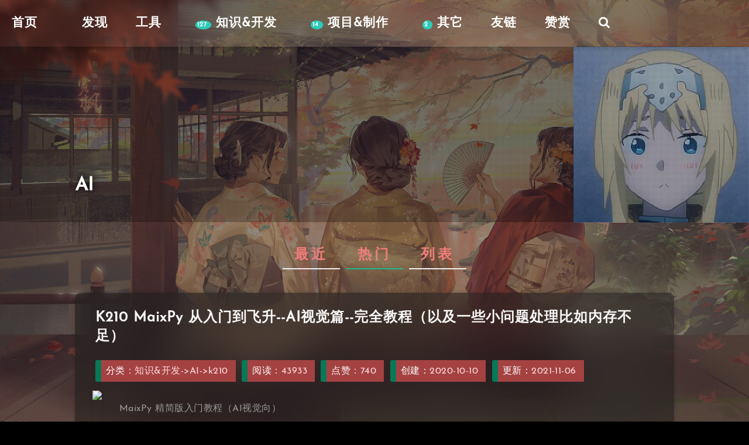

--- FILE ---
content_type: text/html; charset=utf-8
request_url: https://neucrack.com/c/22?type=popular
body_size: 7744
content:
<!doctype html>
<html>
<head>
  <meta http-equiv="Content-Type" content="text/html; charset=utf-8" />
  <meta name="viewport" content="width=device-width, initial-scale=1.0">
  <title>AI-次世代BUG池</title>
  <link rel="stylesheet" type="text/css" href="/static/css/all.min.css" media="screen">
  <link rel="stylesheet" type="text/css" href="/static/css/v4-shims.min.css" media="screen">
  <link rel="stylesheet" href="/static/css/editormd.preview.min.css" />
  <link href="https://fonts.googleapis.com/css?family=Press+Start+2P" rel="stylesheet">
  <link rel="stylesheet" media="(min-width: 640px)" href="/static/css/dark.css">
  <link rel="stylesheet" media="(max-width: 640px)" href="/static/css/dark_mobile.css">
  <script src="/static/js/jquery.min.js"></script>
  <script src="/static/js/editormd.min.js"></script>
  <script src="/static/js/anime.min.js"></script>
  <script src="/static/js/click_fireworks.js"></script>
  <script src="/static/js/base.js"></script>
  
    <meta name="keywords" content="AI, 次世代BUG池" />
    <meta name="description" content="category AI of 次世代BUG池"/>
    <script src="/static/js/jquery.min.js"></script>
    <script src="/static/js/category.js"></script>

  <script>
    var _hmt = _hmt || [];
    (function() {
      var hm = document.createElement("script");
      hm.src = "https://hm.baidu.com/hm.js?c19e647caa4f3005664134e9c98ce8fb";
      var s = document.getElementsByTagName("script")[0]; 
      s.parentNode.insertBefore(hm, s);
    })();
  </script>    
  <!-- Global site tag (gtag.js) - Google Analytics -->
  <script async src="https://www.googletagmanager.com/gtag/js?id=UA-119047820-4"></script>
  <script>
    window.dataLayer = window.dataLayer || [];
    function gtag(){dataLayer.push(arguments);}
    gtag('js', new Date());

    gtag('config', 'UA-119047820-4');
  </script>
</head>

<body>
  <canvas class="fireworks"></canvas>
  <div id="container">
    <!-- 
var: 
  site_name: site name
  logo: logo url
 -->

<div id="page_header">
  
    
      <a id="logo" class="nes-badge" href="/"><span class="is-dark">首页</span></a>
    
  
  <div id="header_menu"><i class="fa fa-bars"></i></div>
  <ul id="menu_item">
    <li class="nes-badge">
      <a href="/all"><span class="is-dark">发现</span></a>
    </li>
    <li class="nes-badge">
      <a href="/tools"><span class="is-dark">工具</span></a>
    </li>
    
      
        <li  class="nes-badge is-icon">
          
            <a id="c_id_1" href="/c/1">
              <span class="is-success article_count">127</span>
              <span class="is-dark">知识&amp;开发</span>
            </a>
          
          
            <ul class="nes-container with-title is-centered">
              
                
                  
                  <li class="c_parent nes-badge is-icon">
                  
                  
                    
                      <a id="c_id_22" class="nes-badge is-icon" href="/c/22">
                        <span class="is-success article_count">17</span>
                        <span class="is-dark">AI</span>
                      </a>
                    
                    
                      <ul>
                        
                          
                        
                          
                        
                          
                            
                              <a id="c_id_100" href="/c/100">工具 <i class="article_count">5</i></a>
                            
                          
                        
                          
                        
                          
                            
                              <a id="c_id_104" href="/c/104">k210 <i class="article_count">3</i></a>
                            
                          
                        
                          
                        
                          
                            
                              <a id="c_id_118" href="/c/118">视觉 <i class="article_count">1</i></a>
                            
                          
                        
                          
                        
                          
                            
                              <a id="c_id_125" href="/c/125">edge_AI <i class="article_count">7</i></a>
                            
                          
                        
                          
                        
                          
                        
                          
                            
                              <a id="c_id_152" href="/c/152">LLM大语言模型 <i class="article_count">1</i></a>
                            
                          
                        
                      </ul>
                    
                  </li>
                
              
                
                  
                  <li class="c_parent nes-badge is-icon">
                  
                  
                    
                      <a id="c_id_15" class="nes-badge is-icon" href="/c/15">
                        <span class="is-success article_count">23</span>
                        <span class="is-dark">工具</span>
                      </a>
                    
                    
                      <ul>
                        
                          
                        
                          
                            
                              <a id="c_id_56" href="/c/56">通信工具 <i class="article_count">1</i></a>
                            
                          
                        
                          
                            
                              <a id="c_id_71" href="/c/71">代码构建 <i class="article_count">1</i></a>
                            
                          
                        
                          
                            
                              <a id="c_id_75" href="/c/75">文档工具 <i class="article_count">2</i></a>
                            
                          
                        
                          
                            
                              <a id="c_id_76" href="/c/76">电脑工具 <i class="article_count">3</i></a>
                            
                          
                        
                          
                            
                              <a id="c_id_77" href="/c/77">容器&amp;虚拟机 <i class="article_count">2</i></a>
                            
                          
                        
                          
                            
                              <a id="c_id_78" href="/c/78">版本管理&amp;自动构建 <i class="article_count">3</i></a>
                            
                          
                        
                          
                            
                              <a id="c_id_79" href="/c/79">编辑器&amp;IDE <i class="article_count">5</i></a>
                            
                          
                        
                          
                            
                              <a id="c_id_80" href="/c/80">硬件调试工具 <i class="article_count">1</i></a>
                            
                          
                        
                          
                        
                          
                        
                          
                            
                              <a id="c_id_123" href="/c/123">图像 <i class="article_count">2</i></a>
                            
                          
                        
                          
                            
                              <a id="c_id_127" href="/c/127">资源&amp;下载工具 <i class="article_count">1</i></a>
                            
                          
                        
                          
                        
                          
                            
                              <a id="c_id_133" href="/c/133">U盘 <i class="article_count">1</i></a>
                            
                          
                        
                          
                            
                              <a id="c_id_142" href="/c/142">其它 <i class="article_count">1</i></a>
                            
                          
                        
                          
                        
                      </ul>
                    
                  </li>
                
              
                
                  
                  <li class="c_parent nes-badge is-icon">
                  
                  
                    
                      <a id="c_id_17" class="nes-badge is-icon" href="/c/17">
                        <span class="is-success article_count">8</span>
                        <span class="is-dark">MCU SOC</span>
                      </a>
                    
                    
                      <ul>
                        
                          
                            
                              <a id="c_id_34" href="/c/34">K210 <i class="article_count">2</i></a>
                            
                          
                        
                          
                            
                              <a id="c_id_32" href="/c/32">STM32 <i class="article_count">2</i></a>
                            
                          
                        
                          
                            
                              <a id="c_id_33" href="/c/33">ESP_WiFi <i class="article_count">1</i></a>
                            
                          
                        
                          
                        
                          
                            
                              <a id="c_id_67" href="/c/67">MT7688 <i class="article_count">1</i></a>
                            
                          
                        
                          
                        
                          
                        
                          
                        
                          
                        
                          
                        
                          
                            
                              <a id="c_id_140" href="/c/140">RK3588 <i class="article_count">1</i></a>
                            
                          
                        
                          
                        
                          
                        
                          
                            
                              <a id="c_id_150" href="/c/150">通用 <i class="article_count">1</i></a>
                            
                          
                        
                      </ul>
                    
                  </li>
                
              
                
                  
                  <li class="c_parent nes-badge is-icon">
                  
                  
                    
                      <a id="c_id_12" class="nes-badge is-icon" href="/c/12">
                        <span class="is-success article_count">11</span>
                        <span class="is-dark">语言</span>
                      </a>
                    
                    
                      <ul>
                        
                          
                            
                              <a id="c_id_36" href="/c/36">C <i class="article_count">2</i></a>
                            
                          
                        
                          
                            
                              <a id="c_id_37" href="/c/37">Python <i class="article_count">7</i></a>
                            
                          
                        
                          
                            
                              <a id="c_id_38" href="/c/38">Micropython <i class="article_count">1</i></a>
                            
                          
                        
                          
                            
                              <a id="c_id_59" href="/c/59">DataBase <i class="article_count">1</i></a>
                            
                          
                        
                          
                        
                          
                        
                          
                        
                          
                        
                      </ul>
                    
                  </li>
                
              
                
                  
                  <li class="c_parent nes-badge is-icon">
                  
                  
                    
                      <a id="c_id_13" class="nes-badge is-icon" href="/c/13">
                        <span class="is-success article_count">4</span>
                        <span class="is-dark">硬件</span>
                      </a>
                    
                    
                      <ul>
                        
                          
                            
                              <a id="c_id_24" href="/c/24">电路设计 <i class="article_count">4</i></a>
                            
                          
                        
                          
                        
                          
                        
                          
                        
                          
                        
                      </ul>
                    
                  </li>
                
              
                
                  
                  <li class="c_parent nes-badge is-icon">
                  
                  
                    
                      <a id="c_id_14" class="nes-badge is-icon" href="/c/14">
                        <span class="is-success article_count">7</span>
                        <span class="is-dark">Web</span>
                      </a>
                    
                    
                      <ul>
                        
                          
                            
                              <a id="c_id_23" href="/c/23">前端 <i class="article_count">2</i></a>
                            
                          
                        
                          
                            
                              <a id="c_id_46" href="/c/46">后端 <i class="article_count">2</i></a>
                            
                          
                        
                          
                            
                              <a id="c_id_47" href="/c/47">部署&amp;运维 <i class="article_count">2</i></a>
                            
                          
                        
                          
                        
                          
                            
                              <a id="c_id_58" href="/c/58">各种三方网站搭建 <i class="article_count">1</i></a>
                            
                          
                        
                          
                        
                          
                        
                      </ul>
                    
                  </li>
                
              
                
                  
                  <li class="c_parent nes-badge is-icon">
                  
                  
                    
                      <a id="c_id_16" class="nes-badge is-icon" href="/c/16">
                        <span class="is-success article_count">37</span>
                        <span class="is-dark">OS</span>
                      </a>
                    
                    
                      <ul>
                        
                          
                            
                              <a id="c_id_26" href="/c/26">Linux基本 <i class="article_count">30</i></a>
                            
                          
                        
                          
                            
                              <a id="c_id_27" href="/c/27">Linux开发 <i class="article_count">2</i></a>
                            
                          
                        
                          
                            
                              <a id="c_id_28" href="/c/28">OpenWrt <i class="article_count">5</i></a>
                            
                          
                        
                          
                        
                          
                        
                          
                        
                      </ul>
                    
                  </li>
                
              
                
              
                
              
                
                  
                  <li class="c_parent nes-badge is-icon">
                  
                  
                    
                      <a id="c_id_20" class="nes-badge is-icon" href="/c/20">
                        <span class="is-success article_count">5</span>
                        <span class="is-dark">协议&amp;标准</span>
                      </a>
                    
                    
                      <ul>
                        
                          
                            
                              <a id="c_id_42" href="/c/42">网络通信协议 <i class="article_count">3</i></a>
                            
                          
                        
                          
                        
                          
                        
                          
                            
                              <a id="c_id_49" href="/c/49">其它 <i class="article_count">1</i></a>
                            
                          
                        
                          
                        
                          
                        
                          
                        
                          
                            
                              <a id="c_id_55" href="/c/55">无线射频通信 <i class="article_count">1</i></a>
                            
                          
                        
                          
                        
                      </ul>
                    
                  </li>
                
              
                
                  
                  <li class="c_parent nes-badge is-icon">
                  
                  
                    
                      <a id="c_id_21" class="nes-badge is-icon" href="/c/21">
                        <span class="is-success article_count">8</span>
                        <span class="is-dark">开发板&amp;模块</span>
                      </a>
                    
                    
                      <ul>
                        
                          
                            
                              <a id="c_id_45" href="/c/45">树莓派 <i class="article_count">6</i></a>
                            
                          
                        
                          
                            
                              <a id="c_id_48" href="/c/48">摄像头 <i class="article_count">1</i></a>
                            
                          
                        
                          
                        
                          
                        
                          
                        
                          
                            
                              <a id="c_id_69" href="/c/69">GPRS <i class="article_count">1</i></a>
                            
                          
                        
                          
                        
                      </ul>
                    
                  </li>
                
              
                
              
                
              
                
              
                
                  
                  <li class="c_parent nes-badge is-icon">
                  
                  
                    
                      <a id="c_id_93" class="nes-badge is-icon" href="/c/93">
                        <span class="is-success article_count">1</span>
                        <span class="is-dark">UI</span>
                      </a>
                    
                    
                      <ul>
                        
                          
                        
                      </ul>
                    
                  </li>
                
              
                
              
                
                  
                  <li class="c_parent nes-badge is-icon">
                  
                  
                    
                      <a id="c_id_109" class="nes-badge is-icon" href="/c/109">
                        <span class="is-success article_count">2</span>
                        <span class="is-dark">图像和视频</span>
                      </a>
                    
                    
                      <ul>
                        
                          
                        
                          
                            
                              <a id="c_id_111" href="/c/111">图像原理 <i class="article_count">1</i></a>
                            
                          
                        
                          
                        
                          
                            
                              <a id="c_id_122" href="/c/122">图像操作 <i class="article_count">1</i></a>
                            
                          
                        
                          
                        
                          
                        
                      </ul>
                    
                  </li>
                
              
                
                  
                  <li class="nes-badge is-icon">
                  
                  
                    
                      <a id="c_id_119" class="nes-badge is-icon" href="/c/119">
                        <span class="is-success article_count">1</span>
                        <span class="is-dark">IOT</span>
                      </a>
                    
                    
                  </li>
                
              
                
                  
                  <li class="nes-badge is-icon">
                  
                  
                    
                      <a id="c_id_96" class="nes-badge is-icon" href="/c/96">
                        <span class="is-success article_count">2</span>
                        <span class="is-dark">其它</span>
                      </a>
                    
                    
                  </li>
                
              
                
                  
                  <li class="nes-badge is-icon">
                  
                  
                    
                      <a id="c_id_145" class="nes-badge is-icon" href="/c/145">
                        <span class="is-success article_count">1</span>
                        <span class="is-dark">数据分析</span>
                      </a>
                    
                    
                  </li>
                
              
                
              
                
              
                
              
            </ul>
          
        </li>
      
    
      
    
      
        <li  class="nes-badge is-icon">
          
            <a id="c_id_2" href="/c/2">
              <span class="is-success article_count">14</span>
              <span class="is-dark">项目&amp;制作</span>
            </a>
          
          
            <ul class="nes-container with-title is-centered">
              
                
                  
                  <li class="nes-badge is-icon">
                  
                  
                    
                      <a id="c_id_9" class="nes-badge is-icon" href="/c/9">
                        <span class="is-success article_count">7</span>
                        <span class="is-dark">开源项目</span>
                      </a>
                    
                    
                  </li>
                
              
                
                  
                  <li class="nes-badge is-icon">
                  
                  
                    
                      <a id="c_id_10" class="nes-badge is-icon" href="/c/10">
                        <span class="is-success article_count">7</span>
                        <span class="is-dark">小制作</span>
                      </a>
                    
                    
                  </li>
                
              
                
              
                
              
            </ul>
          
        </li>
      
    
      
    
      
        <li  class="nes-badge is-icon">
          
            <a id="c_id_4" href="/c/4">
              <span class="is-success article_count">2</span>
              <span class="is-dark">其它</span>
            </a>
          
          
            <ul class="nes-container with-title is-centered">
              
                
                  
                  <li class="nes-badge is-icon">
                  
                  
                    
                      <a id="c_id_5" class="nes-badge is-icon" href="/c/5">
                        <span class="is-success article_count">1</span>
                        <span class="is-dark">心情</span>
                      </a>
                    
                    
                  </li>
                
              
                
              
                
              
                
              
                
              
                
              
                
              
                
              
                
              
                
                  
                  <li class="nes-badge is-icon">
                  
                  
                    
                      <a id="c_id_129" class="nes-badge is-icon" href="/c/129">
                        <span class="is-success article_count">1</span>
                        <span class="is-dark">游戏</span>
                      </a>
                    
                    
                  </li>
                
              
                
              
                
              
                
              
            </ul>
          
        </li>
      
    
    
    
      <li>
        <a id="friends" href="/friends">友链</a>
      </li>
    
      <li>
        <a id="donate_link" href="/donate">赞赏</a>
      </li>
    <li>
      <a id="search"><i class="fa fa-search"></i></a>
    </li>
  </ul>
  

</div>

<script src="/static/js/search.js"></script>


  <div id="search_container">

    <div id="search_options">
      <form method="POST" action="/search">
        <div class="input_item">
          <input type="text" id="search_input" name="search" class="input" placeholder="请输入关键词" value=""/>
          
            <input type="checkbox" id="search_content" name="search_content" class="checkbox"/>
          
          <label for="search_content">内容</label>
          <input type="submit" id="search_submit" name="submit"/>
          <label for="search_submit">搜索</label>
          <label id="search_cancel">取消</label>
        </div>
      </form>
    </div>
    <div id="search_result">
      <div id="search_hint">
        选中<code>内容</code>（绿色）时除了会搜索文章名，还会搜索文章内容</br>
        点击结果中的文章名进入文章界面后可以按<code>Ctrl+F</code>在页面内搜索
      </div>
      
    </div>
</div>


    <section id="content">
      

    <div id="banner" class="banner">
        <div id="category_cover">
            
                <img src="/static/images/category_cover.jpg "/>
            
        </div>
        <div id="banner_mask">
        </div>
        <div id="category_title"><h1>AI</h1><div id="title_bg"></div></div>
    </div>
    <div id="articles">
        <ul id="display_type">
            
                <li><a href="/c/22">最近</a></li>
            
            
                <!-- <li><a href="/c/22?type=popular_1month">最近1个月热门</a></li> -->
            
            
                <li class="active"><a href="/c/22?type=popular">热门</a></li>
            
            
                <li><a href="/c/22?type=manual">列表</a></li>
            
        </ul>
        <ul id="article_list">
            
                <li class="item">
                    
                        <a href="/p/325"><h2>K210 MaixPy 从入门到飞升--AI视觉篇--完全教程（以及一些小问题处理比如内存不足）</h2></a></br>
                    
                    <ul class="info">
                        
                            
                                <li><i>分类</i>：<a href="/c/104">知识&amp;开发-&gt;AI-&gt;k210</a></li>
                            
                        
                        <li><i>阅读</i>：43933</li>
                        <li><i>点赞</i>：740</li>
                        <li><i>创建：</i>2020-10-10</li>
                        <li><i>更新：</i>2021-11-06</li>
                    
                    </ul>
                    
                    <a href="/p/325">
                    
                      <div class="brief_wrapper">
                        <div class="brief">
                          <div class="cover">
                            
                                <img src="/image/1/325/maixpy2.png"/>
                            
                          </div>
                          <div class="brief_content">MaixPy 精简版入门教程（AI视觉向）</div>
                        </div>
                      </div>
                    </a>
                    <!-- <div class="more">
                        
                            <a href="/p/325" class="see_all"><i class="fa fa-eye"></i>看全文</a>
                        
                    </div> -->
                </li>
            
                <li class="item">
                    
                        <a href="/p/384"><h2>使用 V831 AI检测数字卡片（2021电赛F题智能送药小车数字识别）速成教程（附带k210识别模型）</h2></a></br>
                    
                    <ul class="info">
                        
                            
                                <li><i>分类</i>：<a href="/c/125">知识&amp;开发-&gt;AI-&gt;edge_AI</a></li>
                            
                        
                        <li><i>阅读</i>：27361</li>
                        <li><i>点赞</i>：465</li>
                        <li><i>创建：</i>2021-11-05</li>
                        <li><i>更新：</i>2021-11-06</li>
                    
                    </ul>
                    
                    <a href="/p/384">
                    
                      <div class="brief_wrapper">
                        <div class="brief">
                          <div class="cover">
                            
                                <img src="/image/1/384/number.jpg"/>
                            
                          </div>
                          <div class="brief_content">V831使用AI 检测卡片速成教程 ，使用 V831 检测数字卡片（2021电赛F题智能送药小车数字识别）的一种方法</div>
                        </div>
                      </div>
                    </a>
                    <!-- <div class="more">
                        
                            <a href="/p/384" class="see_all"><i class="fa fa-eye"></i>看全文</a>
                        
                    </div> -->
                </li>
            
                <li class="item">
                    
                        <a href="/p/377"><h2>Pytorch 使用模型(卷积/conv)实现 sobel(索贝尔) 边缘检测实现</h2></a></br>
                    
                    <ul class="info">
                        
                            
                                <li><i>分类</i>：<a href="/c/118">知识&amp;开发-&gt;AI-&gt;视觉</a></li>
                            
                        
                        <li><i>阅读</i>：9244</li>
                        <li><i>点赞</i>：78</li>
                        <li><i>创建：</i>2021-07-26</li>
                        <li><i>更新：</i>2021-08-03</li>
                    
                    </ul>
                    
                    <a href="/p/377">
                    
                      <div class="brief_wrapper">
                        <div class="brief">
                          <div class="cover">
                            
                                <img src="/image/1/377/sobel_edge2.jpg"/>
                            
                          </div>
                          <div class="brief_content">Pytorch 使用模型(卷积/conv)实现 sobel(索贝尔) 边缘检测实现源码</div>
                        </div>
                      </div>
                    </a>
                    <!-- <div class="more">
                        
                            <a href="/p/377" class="see_all"><i class="fa fa-eye"></i>看全文</a>
                        
                    </div> -->
                </li>
            
                <li class="item">
                    
                        <a href="/p/358"><h2>在V831上（awnn）跑 pytorch resnet18 模型</h2></a></br>
                    
                    <ul class="info">
                        
                            
                                <li><i>分类</i>：<a href="/c/125">知识&amp;开发-&gt;AI-&gt;edge_AI</a></li>
                            
                        
                        <li><i>阅读</i>：8510</li>
                        <li><i>点赞</i>：51</li>
                        <li><i>创建：</i>2021-04-10</li>
                        <li><i>更新：</i>2021-06-15</li>
                    
                    </ul>
                    
                    <a href="/p/358">
                    
                      <div class="brief_wrapper">
                        <div class="brief">
                          <div class="cover">
                            
                                <img src="/static/images/article_cover.png "/>
                            
                          </div>
                          <div class="brief_content">在V831上（awnn）跑 pytorch resnet18 模型， 模型转换方法</div>
                        </div>
                      </div>
                    </a>
                    <!-- <div class="more">
                        
                            <a href="/p/358" class="see_all"><i class="fa fa-eye"></i>看全文</a>
                        
                    </div> -->
                </li>
            
                <li class="item">
                    
                        <a href="/p/307"><h2>K210 kmodel 模型储存数据结构</h2></a></br>
                    
                    <ul class="info">
                        
                            
                                <li><i>分类</i>：<a href="/c/104">知识&amp;开发-&gt;AI-&gt;k210</a></li>
                            
                        
                        <li><i>阅读</i>：5408</li>
                        <li><i>点赞</i>：27</li>
                        <li><i>创建：</i>2020-08-18</li>
                        <li><i>更新：</i>2020-09-15</li>
                    
                    </ul>
                    
                    <a href="/p/307">
                    
                      <div class="brief_wrapper">
                        <div class="brief">
                          <div class="cover">
                            
                                <img src="/image/1/158/k210.jpg"/>
                            
                          </div>
                          <div class="brief_content">k210 kmodel 模型储存结构</div>
                        </div>
                      </div>
                    </a>
                    <!-- <div class="more">
                        
                            <a href="/p/307" class="see_all"><i class="fa fa-eye"></i>看全文</a>
                        
                    </div> -->
                </li>
            
                <li class="item">
                    
                        <a href="/p/444"><h2>使用 MaixHub 零 AI 经验零代码快速在线训练和部署模型到设备开发板（V831，K210等硬件AI加速芯片，及STM32,ESP32,Arduino等单片机）</h2></a></br>
                    
                    <ul class="info">
                        
                            
                                <li><i>分类</i>：<a href="/c/100">知识&amp;开发-&gt;AI-&gt;工具</a></li>
                            
                        
                        <li><i>阅读</i>：4451</li>
                        <li><i>点赞</i>：25</li>
                        <li><i>创建：</i>2022-09-01</li>
                        <li><i>更新：</i>2022-09-15</li>
                    
                    </ul>
                    
                    <a href="/p/444">
                    
                      <div class="brief_wrapper">
                        <div class="brief">
                          <div class="cover">
                            
                                <img src="/image/1/444/deploy.gif"/>
                            
                          </div>
                          <div class="brief_content">使用 MaixHub，快速在线训练模型，并部署到高性价比的设备上，无需 AI 经验也可以快速搞定！</div>
                        </div>
                      </div>
                    </a>
                    <!-- <div class="more">
                        
                            <a href="/p/444" class="see_all"><i class="fa fa-eye"></i>看全文</a>
                        
                    </div> -->
                </li>
            
                <li class="item">
                    
                        <a href="/p/313"><h2>K210 从flash实时加载大模型</h2></a></br>
                    
                    <ul class="info">
                        
                            
                                <li><i>分类</i>：<a href="/c/104">知识&amp;开发-&gt;AI-&gt;k210</a></li>
                            
                        
                        <li><i>阅读</i>：6229</li>
                        <li><i>点赞</i>：23</li>
                        <li><i>创建：</i>2020-09-11</li>
                        <li><i>更新：</i>2020-09-15</li>
                    
                    </ul>
                    
                    <a href="/p/313">
                    
                      <div class="brief_wrapper">
                        <div class="brief">
                          <div class="cover">
                            
                                <img src="/image/1/158/k210.jpg"/>
                            
                          </div>
                          <div class="brief_content">为了在k210的有限的内存(&lt;=6MiB)上,加载大模型(模型大于可用内存), 可以实现的方法</div>
                        </div>
                      </div>
                    </a>
                    <!-- <div class="more">
                        
                            <a href="/p/313" class="see_all"><i class="fa fa-eye"></i>看全文</a>
                        
                    </div> -->
                </li>
            
                <li class="item">
                    
                        <a href="/p/252"><h2>Linux Nvidia 驱动安装(GPU for tensorflow) 及常见问题</h2></a></br>
                    
                    <ul class="info">
                        
                            
                                <li><i>分类</i>：<a href="/c/100">知识&amp;开发-&gt;AI-&gt;工具</a></li>
                            
                        
                        <li><i>阅读</i>：13561</li>
                        <li><i>点赞</i>：19</li>
                        <li><i>创建：</i>2020-03-10</li>
                        <li><i>更新：</i>2022-06-21</li>
                    
                    </ul>
                    
                    <a href="/p/252">
                    
                      <div class="brief_wrapper">
                        <div class="brief">
                          <div class="cover">
                            
                                <img src="/image/1/252/nvidia.jpg"/>
                            
                          </div>
                          <div class="brief_content"> Linux 为 Tensorflow 安装 Nvidia 显卡驱动及常见问题解决方法</div>
                        </div>
                      </div>
                    </a>
                    <!-- <div class="more">
                        
                            <a href="/p/252" class="see_all"><i class="fa fa-eye"></i>看全文</a>
                        
                    </div> -->
                </li>
            
                <li class="item">
                    
                        <a href="/p/440"><h2>爱芯 AX620A NPU 初体验</h2></a></br>
                    
                    <ul class="info">
                        
                            
                                <li><i>分类</i>：<a href="/c/125">知识&amp;开发-&gt;AI-&gt;edge_AI</a></li>
                            
                        
                        <li><i>阅读</i>：4283</li>
                        <li><i>点赞</i>：13</li>
                        <li><i>创建：</i>2022-07-14</li>
                        <li><i>更新：</i>2022-07-29</li>
                    
                    </ul>
                    
                    <a href="/p/440">
                    
                      <div class="brief_wrapper">
                        <div class="brief">
                          <div class="cover">
                            
                                <img src="/static/images/article_cover.png "/>
                            
                          </div>
                          <div class="brief_content">爱芯 AX620A NPU 初体验</div>
                        </div>
                      </div>
                    </a>
                    <!-- <div class="more">
                        
                            <a href="/p/440" class="see_all"><i class="fa fa-eye"></i>看全文</a>
                        
                    </div> -->
                </li>
            
                <li class="item">
                    
                        <a href="/p/257"><h2>tensorflow jupyter 显存占用 释放  限制显存使用 多进程</h2></a></br>
                    
                    <ul class="info">
                        
                            
                                <li><i>分类</i>：<a href="/c/100">知识&amp;开发-&gt;AI-&gt;工具</a></li>
                            
                        
                        <li><i>阅读</i>：6232</li>
                        <li><i>点赞</i>：8</li>
                        <li><i>创建：</i>2020-03-25</li>
                        <li><i>更新：</i>2020-10-19</li>
                    
                    </ul>
                    
                    <a href="/p/257">
                    
                      <div class="brief_wrapper">
                        <div class="brief">
                          <div class="cover">
                            
                                <img src="/image/1/116/tensorflow.jpg"/>
                            
                          </div>
                          <div class="brief_content"> Tensorflow 限制显存使用和释放显存的方法，以及多进程的使用</div>
                        </div>
                      </div>
                    </a>
                    <!-- <div class="more">
                        
                            <a href="/p/257" class="see_all"><i class="fa fa-eye"></i>看全文</a>
                        
                    </div> -->
                </li>
            
                <li class="item">
                    
                        <a href="/p/116"><h2>TensorFlow Linux GPU + jupyterlab 环境安装 （Docker） (Ubuntu Deepin Manjaro)</h2></a></br>
                    
                    <ul class="info">
                        
                            
                                <li><i>分类</i>：<a href="/c/100">知识&amp;开发-&gt;AI-&gt;工具</a></li>
                            
                        
                        <li><i>阅读</i>：9090</li>
                        <li><i>点赞</i>：6</li>
                        <li><i>创建：</i>2019-10-13</li>
                        <li><i>更新：</i>2020-11-23</li>
                    
                    </ul>
                    
                    <a href="/p/116">
                    
                      <div class="brief_wrapper">
                        <div class="brief">
                          <div class="cover">
                            
                                <img src="/image/1/116/tensorflow.jpg"/>
                            
                          </div>
                          <div class="brief_content"> Tensorflow Linux 下 GPU + Docker 环境安装</div>
                        </div>
                      </div>
                    </a>
                    <!-- <div class="more">
                        
                            <a href="/p/116" class="see_all"><i class="fa fa-eye"></i>看全文</a>
                        
                    </div> -->
                </li>
            
                <li class="item">
                    
                        <a href="/p/284"><h2>python 图表显示 matplotlib 使用笔记（教程）</h2></a></br>
                    
                    <ul class="info">
                        
                            
                                <li><i>分类</i>：<a href="/c/100">知识&amp;开发-&gt;AI-&gt;工具</a></li>
                            
                        
                        <li><i>阅读</i>：16305</li>
                        <li><i>点赞</i>：6</li>
                        <li><i>创建：</i>2020-05-15</li>
                        <li><i>更新：</i>2020-10-20</li>
                    
                    </ul>
                    
                    <a href="/p/284">
                    
                      <div class="brief_wrapper">
                        <div class="brief">
                          <div class="cover">
                            
                                <img src="/image/1/284/matplotlib_0.jpg"/>
                            
                          </div>
                          <div class="brief_content">用 python 的 matplotlib 库绘图，完美与 numpy opencv TensorFlow 等库结合展示数据和图片，绘制线图、散点图、等高线图、条形图、柱状图、3D 图形，甚至是图形动画等等</div>
                        </div>
                      </div>
                    </a>
                    <!-- <div class="more">
                        
                            <a href="/p/284" class="see_all"><i class="fa fa-eye"></i>看全文</a>
                        
                    </div> -->
                </li>
            
                <li class="item">
                    
                        <a href="/p/441"><h2>全志V853 NPU 体验</h2></a></br>
                    
                    <ul class="info">
                        
                            
                                <li><i>分类</i>：<a href="/c/125">知识&amp;开发-&gt;AI-&gt;edge_AI</a></li>
                            
                        
                        <li><i>阅读</i>：5354</li>
                        <li><i>点赞</i>：6</li>
                        <li><i>创建：</i>2022-07-19</li>
                        <li><i>更新：</i>2022-07-29</li>
                    
                    </ul>
                    
                    <a href="/p/441">
                    
                      <div class="brief_wrapper">
                        <div class="brief">
                          <div class="cover">
                            
                                <img src="/image/1/441/v853.jpg"/>
                            
                          </div>
                          <div class="brief_content">全志 V853 NPU 实机体验，包括模型量化，模型导出，以及 SDK 编译， 例程编译运行等</div>
                        </div>
                      </div>
                    </a>
                    <!-- <div class="more">
                        
                            <a href="/p/441" class="see_all"><i class="fa fa-eye"></i>看全文</a>
                        
                    </div> -->
                </li>
            
                <li class="item">
                    
                        <a href="/p/450"><h2>MAIX-III AXera-Pi 从axera/neuwizard或者sipeed/pulsar docker 镜像里面剥离出 pulsar 工具</h2></a></br>
                    
                    <ul class="info">
                        
                            
                                <li><i>分类</i>：<a href="/c/125">知识&amp;开发-&gt;AI-&gt;edge_AI</a></li>
                            
                        
                        <li><i>阅读</i>：1175</li>
                        <li><i>点赞</i>：4</li>
                        <li><i>创建：</i>2022-09-30</li>
                        <li><i>更新：</i>2022-10-08</li>
                    
                    </ul>
                    
                    <a href="/p/450">
                    
                      <div class="brief_wrapper">
                        <div class="brief">
                          <div class="cover">
                            
                                <img src="/static/images/article_cover.png "/>
                            
                          </div>
                          <div class="brief_content">从AXera-Pi 的模型转换工具 docker 镜像中抽离出 pulsar 工具链在本机上或者服务器上跑</div>
                        </div>
                      </div>
                    </a>
                    <!-- <div class="more">
                        
                            <a href="/p/450" class="see_all"><i class="fa fa-eye"></i>看全文</a>
                        
                    </div> -->
                </li>
            
                <li class="item">
                    
                        <a href="/p/560"><h2>使用 OLLAMA 跑 deepseek llama qwen 等大模型，以及下载速度太慢代理设置方法</h2></a></br>
                    
                    <ul class="info">
                        
                            
                                <li><i>分类</i>：<a href="/c/152">知识&amp;开发-&gt;AI-&gt;LLM大语言模型</a></li>
                            
                        
                        <li><i>阅读</i>：9648</li>
                        <li><i>点赞</i>：4</li>
                        <li><i>创建：</i>2025-02-06</li>
                        <li><i>更新：</i>2025-02-07</li>
                    
                    </ul>
                    
                    <a href="/p/560">
                    
                      <div class="brief_wrapper">
                        <div class="brief">
                          <div class="cover">
                            
                                <img src="/static/images/article_cover.png "/>
                            
                          </div>
                          <div class="brief_content"></div>
                        </div>
                      </div>
                    </a>
                    <!-- <div class="more">
                        
                            <a href="/p/560" class="see_all"><i class="fa fa-eye"></i>看全文</a>
                        
                    </div> -->
                </li>
            
                <li class="item">
                    
                        <a href="/p/539"><h2>Retinaface 和 Face-Detector-1MB-with-landmark yolov5n-face 分别部署到 MaixCAM(SG2002)上，以及对比测试</h2></a></br>
                    
                    <ul class="info">
                        
                            
                                <li><i>分类</i>：<a href="/c/125">知识&amp;开发-&gt;AI-&gt;edge_AI</a></li>
                            
                        
                        <li><i>阅读</i>：2818</li>
                        <li><i>点赞</i>：2</li>
                        <li><i>创建：</i>2024-05-16</li>
                        <li><i>更新：</i>2024-06-21</li>
                    
                    </ul>
                    
                    <a href="/p/539">
                    
                      <div class="brief_wrapper">
                        <div class="brief">
                          <div class="cover">
                            
                                <img src="/static/images/article_cover.png "/>
                            
                          </div>
                          <div class="brief_content"></div>
                        </div>
                      </div>
                    </a>
                    <!-- <div class="more">
                        
                            <a href="/p/539" class="see_all"><i class="fa fa-eye"></i>看全文</a>
                        
                    </div> -->
                </li>
            
                <li class="item">
                    
                        <a href="/p/550"><h2>paddlepaddle OCR 预测流程以及移植</h2></a></br>
                    
                    <ul class="info">
                        
                            
                                <li><i>分类</i>：<a href="/c/125">知识&amp;开发-&gt;AI-&gt;edge_AI</a></li>
                            
                        
                        <li><i>阅读</i>：3091</li>
                        <li><i>点赞</i>：0</li>
                        <li><i>创建：</i>2024-09-18</li>
                        <li><i>更新：</i>2024-09-25</li>
                    
                    </ul>
                    
                    <a href="/p/550">
                    
                      <div class="brief_wrapper">
                        <div class="brief">
                          <div class="cover">
                            
                                <img src="/static/images/article_cover.png "/>
                            
                          </div>
                          <div class="brief_content"></div>
                        </div>
                      </div>
                    </a>
                    <!-- <div class="more">
                        
                            <a href="/p/550" class="see_all"><i class="fa fa-eye"></i>看全文</a>
                        
                    </div> -->
                </li>
            
        </ul>
        <ul id="pages_link">
            
                
                
                    <li><a href="/c/22?page=1&type=popular" class="active">1</a></li>
                
                
            
        </ul>
    </div>
    <div class="to_top_0">
        <i class="fa fa-chevron-up fa-3x"></i>
    </div>

    </section>
    <div id="bg_img">/wallpaper/wallhaven-726yeo.jpg</div>
    
<div id="page_footer">
    <div id="footer_links">
        <a href="https://github.com/neutree" target="_blank" title="github"><i class="fa fa-github fa-3x"></i></a>
        <a href="/atom.xml" target="_blank" title="rss"><i class="fa fa-rss-square fa-3x nes-avatar is-large" style="image-rendering: pixelated;"></i></a>
    </div>
    <div id="copy">
        &copy;Neucrack
    </div>
    <div id="theme_select">
        <select name=""> 
            <option value="">主题</option> 
        
            <option value="黑夜">黑夜</option> 
        
            <option value="白天">白天</option> 
        
        </select> 
    </div>
    <div id="beian">
        
            <div>
                <a target="_blank" href="http://beian.miit.gov.cn">渝ICP备19015320号-1</a>
            </div>
        
        
            <div>
                <a target="_blank" href="http://www.beian.gov.cn/portal/registerSystemInfo?recordcode=44030602004109"><img src="/static/images/gonganbeian_logo.png"/><p>粤公网安备 44030602004109号</p></a>
            </div>
        
    </div>
    <!-- <div id="footer_words_right">
        
            <a href="/sign_in">登录</a>
        
    </div> -->
</div>

  </div>
</body>
</html>



--- FILE ---
content_type: text/css; charset=utf-8
request_url: https://neucrack.com/static/css/dark_mobile.css
body_size: 5789
content:
@font-face {
    font-family: "Josefin-Sans-Light";
    src: url("/static/fonts/Josefin_Sans/JosefinSans-Light.ttf");
}
@font-face {
    font-family: "Josefin-Sans";
    src: url("/static/fonts/Josefin_Sans/JosefinSans-Regular.ttf");
}


html {
    height: 100%;
    width: 100%;
    color: #1d1d1d;
    letter-spacing: 0.03em;
}

body {
    margin: 0;
    height: 100%;
    color: black;
    font-family: "Josefin-Sans";
}

a {
    color: #f07d7d;
    text-decoration: none;
    transition: 0.4s;
}
a:hover {
    color: #e65252;
}
a:active {
    color: #fd4e4e;
}
select {
    cursor: pointer;
    padding: 10px;
    width: 100%;
    border: none;
    color: white;
    background: #444444;
    background-image: none;
    appearance: none;
    -webkit-appearance: none;
    -moz-appearance: none;
    font-size: 1.2em;
    transition: 0.4s;
}
select::-ms-expand { display: none; }
select:focus {
    outline: none;
}
select:hover {
    box-shadow: 0px 0px 10px 0px #0000006e;
}

.left {
    float: left;
}
.right {
    float: right;
}
.blur3 {
	-webkit-filter: blur(3px);
	-moz-filter: blur(3px);
	-o-filter: blur(3px);
	-ms-filter: blur(3px);
	filter: blur(3px);
}

#container {
    display: flex;
    flex-direction: column;
    height: 100%;
}

/* header */
#page_header {
    flex: 0 0 auto;
    display: block;
    line-height: 80px;
    box-shadow: 0px 0px 10px 0px rgb(0,0,0,0.26);
    font-family: "Josefin-Sans", "WenQuanYi Micro Hei", "Microsoft YaHei";
    font-size: 1.3em;
    letter-spacing: 1px;
    z-index: 5;
    background-color: #1d1d1d;
}
#page_header #logo {
    float: left;
    min-width: 100px;
    color: #ffffff;
    margin: 0 20px;
}
#page_header ul li {
    display: inline-block;
}
#page_header>ul {
    margin: 0;
    padding: 0;
    border: none;
    background-color: #1d1d1d;
    z-index: 1;
    display: none;
}
#page_header>ul>li a {
    display: block;
    padding: 0 20px 0 20px;
    color: #ffffff;
    text-align: left;
    text-decoration: none;
}
a .article_count{
    font-size: 0.5em;
    color: white;
    background: #2cccba;
    padding-right: 7px;
    border-radius: 100%;
    padding-left: 3px;
    padding-top: 2px;
    padding-bottom: 2px;
    margin-left: 10px;
}
#page_header>ul>li a:hover {
    color: white;
    background-color: #1d1d1d;
    box-shadow: 0px 0px 10px 0px #000000;
}
#page_header>ul>li ul {
    display: none;
    min-width: 200px;
    width: max-content;
    background: #1b1b1b;
}
#page_header>ul>li>ul {
    position: absolute;
    padding-left: 0px;
    box-shadow: 0px 5px 16px 0px #0000003d;
    z-index: 2;
}
#page_header>ul>li:hover>ul {
    display: block;
}
#page_header>ul>li>ul li {
    display: block;
    position: relative;
}
#page_header>ul>li>ul>li>ul {
    padding: 0;
    box-shadow: 0px 5px 16px 0px #0000003d;
}
#page_header>ul>li>ul>li:hover ul{
    display: block;
}
#page_header>ul>li>ul>li>ul {
    position: absolute;
    left: 200px;
    top: 0px;
    display: none;
}
#header_menu {
    color: white;
    display: table;
    height: 80px;
    padding: 0 40px 0 40px;
    cursor: pointer;
    /* width: -webkit-fill-available;
    text-align: right; */
    margin-left: auto;
}
#header_menu > i {
    display: table-cell;
    vertical-align: middle;
}

#content {
    flex: 1 0 auto;
    color: #dddddd;
    background: url(/static/images/background5.png);
}

#page_footer {
    flex: 0 0 auto;
    min-height: 200px;
    width: 100%;
    color: #cecece;
    background: url(/static/images/background5.png);
    position: relative;
    text-align: center;
}
#page_footer #footer_links {
    line-height: 60px;
    padding: 30px 10px 10px 20px;
}
#page_footer #footer_links a{
    margin: 0 10px;
}

#page_footer a:hover {
    color: #ffffff;
}
#page_footer a {
    color: #cecece;
    text-decoration: none;
    transition: 0.4s;
}
#page_footer #copy {
    margin: 20px;
}
#page_footer #theme_select {
    margin: 20px;
}
#page_footer #beian {
    font-size: 0.9em;
}
#page_footer #beian p, img {
    display: inline-block;
}
#page_footer #beian a {
    color: #727272;
}

.banner {
    position: relative;
    width: 100%;
    min-height: 300px;
    background-image: url('/static/images/dot.gif');
    overflow: auto;
}
.banner_no {
    position: relative;
    height: 200px;
    width: 100%;
    background-color: #009284;
    background-size: cover;
    overflow: auto;
}
.banner::-webkit-scrollbar {
    display: none; /* Chrome Safari */
}

.banner {
    scrollbar-width: none; /* firefox */
    -ms-overflow-style: none; /* IE 10+ */
    overflow-x: hidden;
    overflow-y: auto;
}
#banner_mask {
    height: 0px;
}
.banner #article_title {
    left: 10%;
    bottom: 20px;
    color: white;
    /* text-shadow: 0 0 10px #000000; */
}
.banner #title_bg {
    display: none;
    filter: blur(15px);
    width: 100%;
    position: absolute;
    top: 0px;
    left: 0px;
    height: -webkit-fill-available;
    z-index: -1;
    background-color: #0000001c;
    border-radius: 20px;
}
.banner #article_title h1{
    font-size: 2em;
    padding: 0px 30px;
}
.banner #article_cover {
    height: 300px;
    text-align: center;
}
.banner #article_cover img{
    height: 300px;
}
.banner #category_title {
    text-align: center;
    color: white;
    margin: 80px 0 50px 0;
    padding: 0 15px;
}
.banner #category_title h1{
    font-size: 2em;
}
.banner #category_cover {
    text-align: center;
}
.banner #category_cover img{
    width: 100%;
    object-fit: cover;
}
#articles {
    margin-top: 30px;
    margin: 30px 5% 30px 5%;
}
#articles #display_type {
    text-align: center;
    margin-bottom: 40px;
    padding: 0;
    letter-spacing: 5px;
}
#articles #display_type li {
    display: inline-block;
    padding: 8px 0;
    border-bottom: 2px solid #f0f0f0;
    transition: 0.4s;
}
#articles #display_type li:hover {
    border-bottom: 2px solid #f0f0f0;
    border-color: #fd8282;
}
#articles #display_type .active {
    border-bottom: 2px solid #f0f0f0;
    border-color: #1fb88d;
}

#articles #display_type li a{
    padding: 13px 20px;
    font-size: 1.5em;
    font-weight: bold;
    font-family: "Josefin-Sans", "WenQuanYi Micro Hei", "Microsoft YaHei";
    cursor: pointer;
}
#article_list {
    list-style-type: none;
    padding: 0;
}
#article_list .item {
    box-shadow: 0px 0px 7px 0px #0000002e;
    padding: 20px 30px;
    margin-top: 20px;
    border-radius: 10px;
    background-color: #212121;
    transition: 0.4s;
    background: url(/static/images/background6.png);
}
#article_list .item:hover {
    box-shadow: 0px 0px 20px 0px #00000096;
}
#article_list .item h2 {
    margin: 5px;
    letter-spacing: 1px;
}
#article_list .item a {
    color: #f7f7f7;
}
#article_list .item a:hover {
    color: #fc9595;
}
#article_list .item .see_all i{
    margin-right: 5px;
}
#article_list .item .info {
    padding: 0;
}
#article_list .item .info li {
    display: inline-block;
    color: #ffdada;
    margin: 5px 0 5px 5px;
    padding: 8px 13px 8px 8px;
    border-left: 10px solid #097858;
    background: #a44242;
}
#article_list .item .info li i {
    font-style: normal;
    color: #ffffff;
}
#article_list .item .info li .normal {
    color: #ffdada;
}
#article_list .item .info li a {
    color: #ffdada;
}
#article_list .item .info li a:hover{
    color: white;
}
#article_list .brief_wrapper {
    padding: 0px 0 10px 0;
}
#article_list .item .brief{
    background: #242424;
    min-height: 300px;
    width: 100%;
    overflow-y: auto;
}
#article_list .item .brief:hover{
    box-shadow: 0 0 10px 0 #33333341;
}
#article_list .item .cover {
    text-align: center;
}
#article_list .item .cover img{
    width: 200px;
    height: 200px;
    box-shadow: 0 0 3px 0 #676767;
    object-fit: cover;
    width: 100%;
}
#article_list .item .brief_content {
    padding: 20px 10px 20px 20px;
    border-radius: 10px;
    margin: 10px 0 10px 0;
    color: #999999;
}
#article_list .item .more {
    clear: both;
    margin-top: 10px;
}

.article {
    margin: 20px 10%;
    padding: 20px;
    border-radius: 10px;
    max-width: 1000px;
    margin: 0px auto 20px auto;
    background: url(/static/images/background6.png);
}
.article_with_menu {
    margin: 20px 370px 20px 10%;
    background: #191919;
    padding: 20px;
    max-width: 1000px;
    margin: 20px auto;
}
#article #article_title {
    text-align: center;
    margin: 50px 0 50px 0;
}
#article #article_title h1{
    font-size: 2em;
    letter-spacing: 1px;
}
#article #article_info {
    margin: 10px 10px 50px 0px;
}
#article #edit_article {
    margin: 10px 10px 10px 30px;
}
#article #article_info ul {
    list-style-type: none;
    padding: 0;
}
#article #article_info ul li{
    display: inline-block;
    color: #ffdada;
    margin-left: 10px;
    padding: 8px 13px 8px 8px;
    border-left: 10px solid #097858;
    background: #a44242;
    margin: 1px;
}
#article #article_info ul li i{
    font-style: normal;
    color: white;
}
#article #article_info ul li .keywords{
    font-style: normal;
    color: #ffdada;
    padding: 0 10px;
}
#article #article_info ul li .normal{
    color: #ffdada;
}
#article #article_info ul li a {
    color: #ffdada;
}
#article #article_info ul li a:hover{
    color: white;
}
#article #article_info ul li #word_count {
    font-style: normal;
    color: #ffdada;
}

#article #article_content {
    margin: 80px 0 50px 0;
}
#article_content video {
    max-width: 100%;
    max-height: 300px;
}
#article-editormd-view {
    margin: 0;
    padding: 0 0 1px 0;
    background-color: transparent;
    color: #d3d3d3;
}
#menu {
    position: sticky;
    float: right;
    top: 25px;
    z-index: 999;
}
.menu {
    right: 30px;
}
.menu_show {
    right: 400px;
}
.menu_btn {
    color: #fd8282;
    cursor: pointer;
    position: sticky;
}
.menu_btn_show {
    color: #fd8282;
    cursor: pointer;
    position: fixed;
    top: 15px;
    right: 290px;
}
#sidebar {
    width: 350px;
    padding: 80px 0px 18px 0;
    position: fixed;
    top: 0;
    bottom: 0;
    right: 0;
    background: #212121;
    box-shadow: 0px 0px 17px 0px #00000091;
    border: none;
    z-index: 99;
}
#sidebar:hover {
    overflow: auto;
}
.sidebar {
    display: none;
    transition: 0.4s;
}
.sidebar_show {
    display:block;
}
.sidebar_content {
    padding: 0 15px 0 18px;
    height: 100%;
    overflow-y: auto;
}
#sidebar h1 {
    font-size: 16px;
}
#sidebar ul{
    padding-left: 20px;
    padding-top: 10px;
    list-style: decimal;
    color: #929292;
}
#sidebar ul li{
    padding-top: 5px;
}
#comment {
    margin: 20px 10%;
    padding: 20px;
    text-align: center;
    border-bottom: 5px solid #b95251;
    line-height: 2em;
}
#menu2_mask {
    display: none;
    position: fixed;
    width: 100%;
    height: 100%;
    background-color: #000000a4;
}
#menu2 {
    position: fixed;
    bottom: 150px;
    right: -300px;
    z-index: 99;
}
#menu2_btn {
    cursor: pointer;
    width: 64px;
    height: 64px;
    border-radius: 100%;
    line-height: 64px;
    text-align: center;
    box-shadow: 0px 0px 10px 0px #00000052;
    background-color: #363636;
    color: white;
    position: relative;
    z-index: 99;
    font-size: 2em;
    transition: 0.4s;
}
#menu2_btn:hover {
    color: #fc6e6e;
}
#menu2_btn>i {
    vertical-align: middle;
}
#menu2_sub {
    display: none;
    position: relative;
    width: 0px;
    height: 0px;
}
.to_top {
    width: 70px;
    height: 70px;
    background-color: #363636;
    position: relative;
    bottom: 216px;
    right: 0;
    text-align: center;
    vertical-align: middle;
    line-height: 84px;
    border-radius: 100%;
    color: white;
    z-index: 99;
    box-shadow: 0px 0px 10px 0px #00000052;
}
.to_top:hover {
    background-color: #212121;
}

.to_top>i {
    display: inline-block;
}
.to_top_0 {
    width: 70px;
    height: 70px;
    background-color: #363636;
    text-align: center;
    vertical-align: middle;
    line-height: 84px;
    border-radius: 100%;
    color: white;
    z-index: 99;
    box-shadow: 0px 0px 10px 0px #00000052;
    position: fixed;
    bottom: 100px;
    right: -100px;
}
.to_top_0:hover {
    background-color: #212121;
}
.donate_small {
    cursor: pointer;
    width: 70px;
    height: 70px;
    border-radius: 100%;
    line-height: 70px;
    text-align: center;
    box-shadow: 0px 0px 10px 0px #00000052;
    background: #e85252;
    color: white;
    position: relative;
    bottom: 125px;
    right: 114px;
    z-index: 99;
    font-size: 2em;
}
.donate_small:hover {
    background-color: #d83939;
}
.thumbs_up {
    color: #fd8282;
    background: #ffffff;
}
.thumbs_up_small {
    cursor: pointer;
    width: 70px;
    height: 70px;
    border-radius: 100%;
    line-height: 78px;
    text-align: center;
    box-shadow: 0px 0px 10px 0px #00000052;
    background: #363636;
    color: white;
    position: relative;
    bottom: 213px;
    right: 136px;
    z-index: 99;
}
.thumbs_upped {
    color: white;
    background: #fd8282;
}


.thumbs_up:active .thumbs_up_count {
    transform:rotate(20deg);
    -ms-transform:rotate(20deg); 	/* IE 9 */
    -moz-transform:rotate(20deg); 	/* Firefox */
    -webkit-transform:rotate(20deg); /* Safari 和 Chrome */
    -o-transform:rotate(20deg); 	/* Opera */
    font-size: 20em;
}
.thumbs_up:active .thumbs_up_count{
    display: none;
}

.thumbs_upped:active .thumbs_up_count {
    transform:rotate(170deg);
    -ms-transform:rotate(170deg); 	/* IE 9 */
    -moz-transform:rotate(170deg); 	/* Firefox */
    -webkit-transform:rotate(170deg); /* Safari 和 Chrome */
    -o-transform:rotate(170deg); 	/* Opera */
    font-size: 20em;
}
.thumbs_upped:active .thumbs_up_count{
    display: none;
}
#donate {
    text-align: center;
    margin-bottom: 20px;
}
#donate>div>div {
    display: inline-block;
    vertical-align: middle;
}
#donate .thumbs_up_btn {
    cursor: pointer;
    border-radius: 5px;
    line-height: 260px;
    box-shadow: 0px 0px 10px 0px #626262;
    width: 260px;
    text-align: center;
    height: 260px;
    margin: 5px 10px 20px 5px;
    transition-duration: 0.4s;
}
#donate .thumbs_up_btn>div .thumbs_up_count {
    vertical-align: middle;
}
#donate .thumbs_up_btn>div .thumbs_up_count {
    vertical-align: middle;
}
#donate #donate_qrcode {
    color: white;
    background: #ffffff;
    border-radius: 5px;
    height: 260px;
    width: 260px;
    box-shadow: 0px 0px 20px 0px #626262;
    margin: 5px 5px 20px 10px;
}
#donate .title{
    height: 52px;
    line-height: 52px;
    background-color: #157d59;
    display: flex;
    justify-content: space-around;
    align-items: center;
    border-radius: 5px 5px 0 0;
    transition: 0.4s;
}
#donate .title:hover {
    background-color: #0a4933;
}
#donate .thumbs_up_btn .title {
    color: white;
}
#donate .title > span {
    cursor: pointer;
    flex-grow: 1;
    border-radius: 5px 5px 0 0;
}
#donate .title > .wechat {
    background-color: #157d59;
    border-radius: 5px 0 0 0;
    transition: 0.4s;
}
#donate .title > .wechat:hover {
    background-color: #0a4933;
}
#donate .title > .alipay {
    transition: 0.4s;
    background-color: #125dc7;
    border-radius: 0 5px 0 0;
}
#donate .title > .alipay:hover {
    background-color: #0d3266;
}
#donate .img {
    height: 198px;
    overflow: hidden;
}
#donate #donate_qrcode img{
    vertical-align: middle;
    position: relative;
    top: -52px;
}
#donate #donate_hint {
    border-bottom: 3px solid #fd8282;
}
.c_parent {
    border-right: 5px solid #fd8282;
}
#pages_link {
    line-height: 30px;
    float: right;
    margin: 10px 30px 50px 10px;
}
#pages_link li {
    display: inline-block;
}
#pages_link li a {
    padding: 10px 20px;
    color: white;
    background: #a24444;
}
#pages_link li .active {
    color: white;
    background: #026d48;
}
#pages_link li a:hover {
    color: #ffffff;
    background: #1d1d1d;
    box-shadow: 0px 0px 10px 0px #000000;
}
.hint_msg {
	display: none;
	position: fixed;
	right: 20px;
	top: 50px;
	width: 300px;
	height: 100px;
    line-height: 80px;
	background-color: #dbdbdb;
	border: none;
	border-radius: 5px;
	box-shadow: 0px 0px 5px #f5f5f5;
	text-align: center;
	padding: 10px;
	z-index: 150;
}
.hint_msg_err {
	display: inline-block;
	vertical-align: middle;
	color: white;
	background-color: #ff4242;
	box-shadow: 0px 0px 5px #ff8484;
}
.hint_msg_busy {
	display: inline-block;
	vertical-align: middle;
	color: white;
	background-color: #6c2dfb;
    box-shadow: 0px 0px 5px #00000080;
}
.hint_msg_ok {
	display: inline-block;
	vertical-align: middle;
	color: white;
	background-color: #0aa156;
	box-shadow: 0px 0px 5px #19bb6a;
}
#hint_msg_text {
	display: inline-block;

}
#img_display {
    position: fixed;
    top: 0px;
    left: 0px;
    width: 100%;
    height: 100%;
    z-index: 10;
    line-height: 100%;
    background-color: #363636;
}
#article_end {
    height: 30px;
    border-bottom: 5px solid #b95251;
}


#search_container {
	display: none;
	position: absolute;
	top: 0;
	left: 0;
	width: 100%;
	height: 100%;
	z-index: 51;
}
#search_container #search_options {
	height: 80px;
	width: 100%;
	margin: 20px auto;
}
#search_container #search_options .input_item {
	width: 100%;
	margin: auto;
	line-height: 50px;
	border-radius: 5px;
	text-align: center;
}
#search_container #search_options .input {
	height: 60px;
	width: 40%;
	border: none;
	border-radius: 5px;
	margin: 0;
	text-align: center;
	color: #222222;
	font-size: 1.2em;
    display: inline-block;
    box-shadow: 0 4px 12px 0 #00000078;
}
#search_container #search_options #search_content {
	display: none;
}
#search_container #search_options #search_content + label {
	cursor: pointer;
	display: inline-block;
	text-align: center;
	color: white;
	background: #ff6464;
	width: 50px;
	border-radius: 100%;
	box-shadow: 0 0 12px 0 #676767;
    border: 7px solid white;
}
#search_container #search_options #search_content:checked + label {
	background: #019e36;
}
#search_submit {
	display: none;
}
#search_cancel, #search_submit + label {
	display: inline-block;
	width: 50px;
	height: 40px;
	color: white;
	text-align: center;
	border-radius: 5px;
	box-shadow: 0 0 12px 0 #676767;
	background: #266cff;
	vertical-align: middle;
	line-height: 40px;
	cursor: pointer;
	transition: 0.4s;
}
#search_cancel:hover, #search_submit + label:hover {
	background: #0957ff;
}
#search_hint {
	color: white;
    border-left: 10px solid #2aff6b;
    text-align: left;
    margin-left: 5%;
    padding: 10px 0 10px 20px;
}
#search_hint code {
	background: #5c5c5c;
    padding: 4px 5px;
	border-radius: 4px;
	font-weight: 700;
}
#search_result .item code {
	background: #ff8484;
    padding: 4px 5px;
	border-radius: 4px;
	font-weight: 700;
}
#search_container #search_result {
	margin: 20px auto 0 auto;
	height: 80%;
	width: 90%;
	background-color: #303030;
	border-radius: 5px;
	padding: 20px 0;
	overflow-y: auto;
}
#search_container #search_result .item {
	margin: 20px auto;
	width: 85%;
	color: white;
	padding: 20px 30px;
	box-shadow: 0 0 10px 0 #151515;
	border-radius: 5px;
}
#search_container #search_result .item a {
	font-size: 1.2em;
}
li.L1, li.L3, li.L5, li.L7, li.L9 {
    background: none;
}


.content_copyright {
    background-color: #3b3b3b;
    border-left: 5px solid #ffa03b;
    padding-left: 5px;
}

.fireworks {
    position: fixed;
    left: 0;
    top: 0;
    z-index: 99999999;
    pointer-events: none;
    color: #ffa982;
}

#bg_img {
    display: none;
}
#donate>div>#contact_hint {
    display: block;
    color: #afafaf;
}
#donate>div>#contact_hint a {
    color: #c5acac;
}
#article_cover_small {
    text-align: center;
}
#article_cover_small img {
    width: 121px;
    height: 75px;
    object-fit: cover;
    border-radius: 5px;
}
.contents {
    font-size: 1.2em;
    text-align: center;
}


#markdown_breif {
    font-size: 1.2em;
}
.markdown-body {
    font-family: "Josefin-Sans","Microsoft YaHei",Helvetica,"Meiryo UI","Malgun Gothic","Segoe UI","Trebuchet MS",Monaco,monospace,Tahoma,STXihei,"华文细黑",STHeiti,"Helvetica Neue","Droid Sans","wenquanyi micro hei",FreeSans,Arimo,Arial,SimSun,"宋体",Heiti,"黑体",sans-serif;
    font-size: 15px;
    line-height: 2.0em;
}
.markdown-body h2 {
    color: white;
    letter-spacing: 1px;
}
.editormd-html-preview code, .editormd-preview-container code {
    border: 1px solid #282828;
    background: #2d2d2d;
}
.editormd-html-preview pre.prettyprint, .editormd-preview-container pre.prettyprint {
    border: 1px solid #464646;
}
.editormd-html-preview pre, .editormd-preview-container pre {
    background: #1a1a1a;
}
.editormd-html-preview blockquote, .editormd-preview-container blockquote {
    color: #a5aac7;
    border-left: 6px solid #f29939;
    background: #2f2f2f;
    padding-left: 20px;
    margin-left: 0;
    font-size: 14px;
    font-style: italic;
}
.editormd-html-preview table thead tr, .editormd-preview-container table thead tr {
    background-color: #008257;
    color: #cbffe5;
}
.markdown-body table tr {
    background-color: #113d2e;
    border-top: 1px solid #ff6464;
    color: #d0ffe6;
}
.markdown-body table tr:nth-child(2n) {
    background-color: #14533e;
    border-top: 1px solid #ff6464;
    color: #d0ffe6;
}
.markdown-body table td, .markdown-body table th {
    padding: 6px 13px;
    border: 2px solid #186045;
}
.editormd-html-preview pre.prettyprint, .editormd-preview-container pre.prettyprint {
    border: 2px solid #143c2d;
}
.pln {
    color: #a1a1a1;
}
.kwd {
    color: #03A9F4;
}
.typ {
    color: #6e8aca;
}
.lit {
    color: #0c8c8c;
}
.clo, .opn, .pun {
    color: #8e8e04;
}
.com {
    color: #008028;
}
.str {
    color: #84f37e;
}
.sequence-diagram svg rect {
    fill: transparent;
    stroke: white;
}
.sequence-diagram svg rect + rect{
    stroke: none;
}
.sequence-diagram svg text {
    fill: white;
}
.sequence-diagram svg path {
    stroke: white;
    fill: white;
}
.editormd-html-preview .flowchart, .editormd-html-preview .sequence-diagram, .editormd-preview-container .flowchart, .editormd-preview-container .sequence-diagram {
    margin: 0 auto;
    text-align: center;
    overflow: auto;
}






--- FILE ---
content_type: text/javascript; charset=utf-8
request_url: https://neucrack.com/static/js/base.js
body_size: 444
content:

$(document).ready(function(){
    addClickFireworks();
    addThemeListener();
    addHeaderMenuListener();
    registerOnWindowResize();
});

function addHeaderMenuListener(){
    $("#header_menu").on("click", function(){
        if($("#page_header > #menu_item").css("display") == "none"){
            $("#page_header > #menu_item").css("display", "grid");
        }else{
            $("#page_header > #menu_item").css("display", "none");
        }
    });
}

function registerOnWindowResize(){
    window.onresize = function(){
        var screenW = $(window).width();
        if(screenW > 640){
            $("#page_header > #menu_item").css("display", "block");
        }else{
            $("#page_header > #menu_item").css("display", "none");
        }
    }
}

function addThemeListener(){
    $("#theme_select select").change(function(){
        var theme=$("#theme_select select").val();
        if(theme!=""){
            $.ajax({
                type: "GET",
                url:"/themes/change?theme="+theme,
                contentType: "application/json",
                dataType: "json",
                success: function(data){
                    if(data.status == "ok"){
                        window.location.replace(window.location.pathname);
                    }else{
                        console.log("change theme error:"+data.msg);
                    }
                },
                error: function(){
                    console.log("change theme error, request fail");
                }
            });
        }
      });
}



--- FILE ---
content_type: text/javascript; charset=utf-8
request_url: https://neucrack.com/static/js/category.js
body_size: 735
content:

$(function(){
    // bannerAnime();
    addToTopListsener();
    updateBackground();
});

window.onload = function(){
};

var bannerColor1=[21, 87, 153];
var bannerColor2=[21, 153, 87];
var changeDir=0;
function changeBanner(){
    if(changeDir==0){
        bannerColor2[2] += 1;
        if(bannerColor2[2] >= 120){
            changeDir = 1;
        }
    }else{
        bannerColor2[2] -= 1;
        if(bannerColor2[2] <= 30){
            changeDir = 0;
        }
    }
    $("#banner").css("background", 'linear-gradient(120deg, rgb('+bannerColor1[0]+','+bannerColor1[1]+','+bannerColor1[2]+'), rgb('+bannerColor2[0]+','+bannerColor2[1]+','+bannerColor2[2]+'))');
}
function bannerAnime(){
    $("#banner").css("background", 'linear-gradient(120deg, rgb('+bannerColor1[0]+','+bannerColor1[1]+','+bannerColor1[2]+'), rgb('+bannerColor2[0]+','+bannerColor2[1]+','+bannerColor2[2]+'))');
    setInterval(changeBanner,30);
}

function toTopShow(show=true){
    var w = document.body.scrollWidth;
    console.log(w, w*0.02)
    if(show){
        anime({
            targets: '.to_top_0',
            translateX: -100-w*0.04
          });
    }else{
        anime({
            targets: '.to_top_0',
            translateX: 100
          });
    }
}

function addToTopListsener(){
    var toTopBtnShow = false;
    var scrolling = false;
    $(".to_top_0").on("click", function(){
        window.scrollTo({ top: 0, behavior: "smooth" });
        scrolling = true;
        toTopShow(false);
    });
    window.onscroll = function(){
        var top = document.documentElement.scrollTop || document.body.scrollTop; 
        if(top > 600){
            if(!scrolling){
                if(!toTopBtnShow){
                    toTopShow(true);
                }
                toTopBtnShow = true;
            }
        }else{
            if(scrolling){
                toTopBtnShow = false;
                scrolling = false;
            }
            if(toTopBtnShow){
                toTopShow(false);
            }
            toTopBtnShow = false;
        }
    }
}

function updateBackground(){
    var url = $("#bg_img").text();
    console.log("bg url:"+url);
    var style = document.createElement('style');
    document.head.appendChild(style);
    sheet = style.sheet;
    sheet.addRule('body::before','background-image: url("'+url+'")');
}



--- FILE ---
content_type: text/javascript; charset=utf-8
request_url: https://neucrack.com/static/js/click_fireworks.js
body_size: 1446
content:

function addClickFireworks(circleColor='#FFF', colors=['#FF1461', '#18FF92', '#5A87FF', '#FBF38C']){
    var canvasEl = document.querySelector('.fireworks');
    var circleColorCss = canvasEl.style.color;
    var circleColorCss = window.getComputedStyle(canvasEl,null).color;
    if(circleColorCss){
        circleColor = circleColorCss;
    }
    var ctx = canvasEl.getContext('2d');
    var numberOfParticules = 16;
    var pointerX = 0;
    var pointerY = 0;
    var tap = ('ontouchstart' in window || navigator.msMaxTouchPoints) ? 'touchstart' : 'mousedown';

    function setCanvasSize() {
        canvasEl.width = window.innerWidth * 2;
        canvasEl.height = window.innerHeight * 2;
        canvasEl.style.width = window.innerWidth + 'px';
        canvasEl.style.height = window.innerHeight + 'px';
        canvasEl.getContext('2d').scale(2, 2);
    }

    function updateCoords(e) {
        pointerX = e.clientX || e.touches[0].clientX;
        pointerY = e.clientY || e.touches[0].clientY;
    }

    function setParticuleDirection(p) {
        var angle = anime.random(0, 360) * Math.PI / 180;
        var value = anime.random(50, 180);
        var radius = [-1, 1][anime.random(0, 1)] * value;
        return {
            x: p.x + radius * Math.cos(angle),
            y: p.y + radius * Math.sin(angle)
        }
    }

    function createParticule(x,y) {
        var p = {};
        p.x = x;
        p.y = y;
        p.color = colors[anime.random(0, colors.length - 1)];
        p.radius = anime.random(16, 32);
        p.endPos = setParticuleDirection(p);
        p.draw = function() {
            ctx.beginPath();
            ctx.arc(p.x, p.y, p.radius, 0, 2 * Math.PI, true);
            ctx.fillStyle = p.color;
            ctx.fill();
        }
        return p;
    }

    function createCircle(x,y,color='#FFF') {
        var p = {};
        p.x = x;
        p.y = y;
        p.color = color;
        p.radius = 0.1;
        p.alpha = .5;
        p.lineWidth = 6;
        p.draw = function() {
            ctx.globalAlpha = p.alpha;
            ctx.beginPath();
            ctx.arc(p.x, p.y, p.radius, 0, 2 * Math.PI, true);
            ctx.lineWidth = p.lineWidth;
            ctx.strokeStyle = p.color;
            ctx.stroke();
            ctx.globalAlpha = 1;
        }
        return p;
    }

    function renderParticule(anim) {
        for (var i = 0; i < anim.animatables.length; i++) {
            anim.animatables[i].target.draw();
        }
    }

    function animateParticules(x, y) {
        var circle = createCircle(x, y, color=circleColor);
        var particules = [];
        for (var i = 0; i < numberOfParticules; i++) {
            particules.push(createParticule(x, y));
        }
        var tl = anime.timeline().add({
            targets: circle,
            radius: anime.random(80, 300),
            lineWidth: 0,
            alpha: {
            value: 0,
            easing: 'linear',
            duration: anime.random(600, 800),  
            },
            duration: anime.random(500, 1200),
            easing: 'easeOutExpo',
            update: renderParticule,
            offset: 0
        })
            .add({
            targets: particules,
            x: function(p) { return p.endPos.x; },
            y: function(p) { return p.endPos.y; },
            radius: 0.1,
            duration: anime.random(1200, 1800),
            easing: 'easeOutExpo',
            update: renderParticule
        }, 0);
    }

    var render = anime({
        duration: Infinity,
        update: function() {
            ctx.clearRect(0, 0, canvasEl.width, canvasEl.height);
        }
    });
    render.pause();
    var lastClickTs=0;
    var palying=false;
    document.addEventListener(tap, function(e) {
        lastClickTs=new Date().getTime()
        render.play();
        updateCoords(e);
        animateParticules(pointerX, pointerY);
        palying=true;
    }, false);

    setInterval(() => {
        if(!palying){
            return;
        }
        var ts = new Date().getTime();
        if(ts - lastClickTs > 1500){
            render.pause();
            palying=false;
            ctx.clearRect(0, 0, canvasEl.width, canvasEl.height);
        }
    }, 200);

    setCanvasSize();
    window.addEventListener('resize', setCanvasSize, false);
}

// var centerX = window.innerWidth / 2;
// var centerY = window.innerHeight / 2;

// function autoClick() {
//   animateParticules(
//     anime.random(centerX-50, centerX+50), 
//     anime.random(centerY-50, centerY+50)
//   );
//   anime({duration: 200}).finished.then(autoClick);
// }

// autoClick();
// addClickFireworks();
